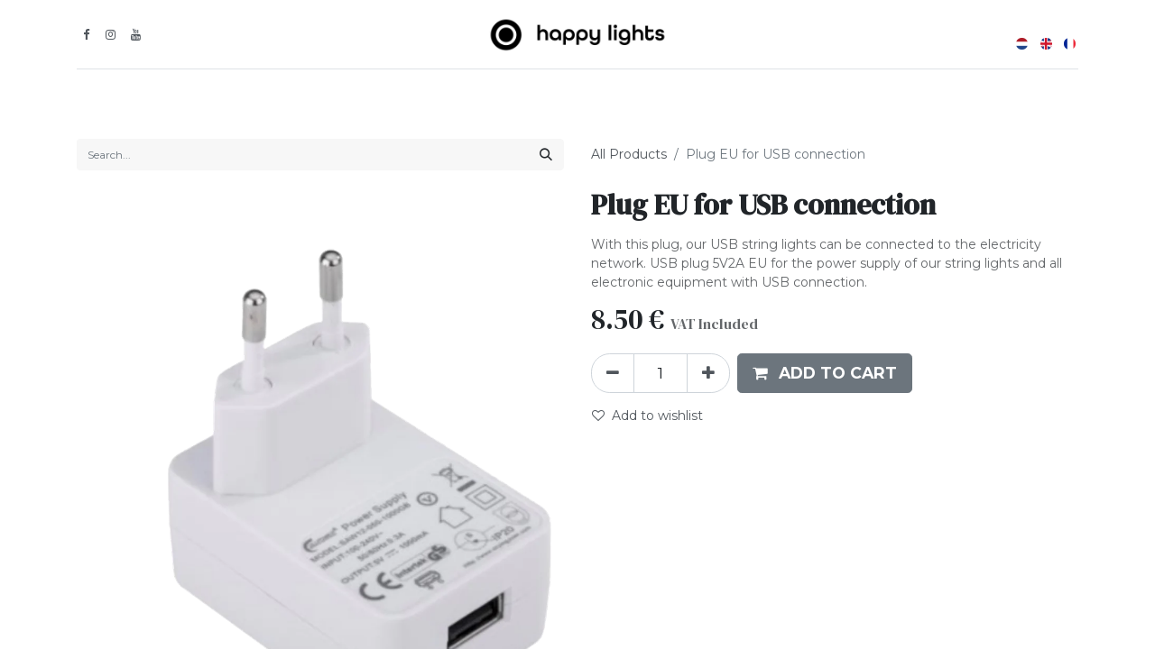

--- FILE ---
content_type: text/html; charset=utf-8
request_url: https://www.happylights.be/en_GB/shop/usb-eu-plug-plug-eu-for-usb-connection-3518
body_size: 13827
content:

  
  <!DOCTYPE html>
<html lang="en-GB" data-website-id="1" data-add2cart-redirect="2">
    <head>
        <meta charset="utf-8"/>
        <meta http-equiv="X-UA-Compatible" content="IE=edge,chrome=1"/>
        <meta name="viewport" content="width=device-width, initial-scale=1"/>
        <meta name="generator" content="Odoo"/>
        <meta name="description" content="With this plug, our USB string lights can be connected to the electricity network. USB plug 5V2A EU for the power supply of our string lights and all electronic equipment with USB connection."/>
            
        <meta property="og:type" content="website"/>
        <meta property="og:title" content="Plug EU for USB connection"/>
        <meta property="og:site_name" content="Happy Lights"/>
        <meta property="og:url" content="https://www.happylights.be/en_GB/shop/usb-eu-plug-plug-eu-for-usb-connection-3518"/>
        <meta property="og:image" content="https://www.happylights.be/web/image/product.template/3518/image_1024?unique=d9a5352"/>
        <meta property="og:description" content="With this plug, our USB string lights can be connected to the electricity network. USB plug 5V2A EU for the power supply of our string lights and all electronic equipment with USB connection."/>
            
        <meta name="twitter:card" content="summary_large_image"/>
        <meta name="twitter:title" content="Plug EU for USB connection"/>
        <meta name="twitter:image" content="https://www.happylights.be/web/image/product.template/3518/image_1024?unique=d9a5352"/>
        <meta name="twitter:description" content="With this plug, our USB string lights can be connected to the electricity network. USB plug 5V2A EU for the power supply of our string lights and all electronic equipment with USB connection."/>
        
        <link rel="alternate" hreflang="nl" href="https://www.happylights.be/shop/usb-eu-plug-stekker-eu-voor-usb-aansluiting-3518"/>
        <link rel="alternate" hreflang="en" href="https://www.happylights.be/en_GB/shop/usb-eu-plug-plug-eu-for-usb-connection-3518"/>
        <link rel="alternate" hreflang="fr" href="https://www.happylights.be/fr/shop/usb-eu-plug-adaptateur-eu-de-prise-usb-3518"/>
        <link rel="alternate" hreflang="x-default" href="https://www.happylights.be/shop/usb-eu-plug-stekker-eu-voor-usb-aansluiting-3518"/>
        <link rel="canonical" href="https://www.happylights.be/en_GB/shop/usb-eu-plug-plug-eu-for-usb-connection-3518"/>
        
        <link rel="preconnect" href="https://fonts.gstatic.com/" crossorigin=""/>
        <title> Plug EU for USB connection | Happy Lights </title>
        <link type="image/x-icon" rel="shortcut icon" href="/web/image/website/1/favicon?unique=c302013"/>
        <link rel="preload" href="/web/static/src/libs/fontawesome/fonts/fontawesome-webfont.woff2?v=4.7.0" as="font" crossorigin=""/>
        <link type="text/css" rel="stylesheet" href="/web/assets/36183-4f70c4a/1/web.assets_frontend.min.css" data-asset-bundle="web.assets_frontend" data-asset-version="4f70c4a"/>
        <script id="web.layout.odooscript" type="text/javascript">
            var odoo = {
                csrf_token: "d16599dc9f980940c42ae505bd34f2bdf8a9785fo1800606714",
                debug: "",
            };
        </script>
        <script type="text/javascript">
            odoo.__session_info__ = {"is_admin": false, "is_system": false, "is_website_user": true, "user_id": false, "is_frontend": true, "profile_session": null, "profile_collectors": null, "profile_params": null, "show_effect": true, "bundle_params": {"lang": "en_US", "website_id": 1}, "translationURL": "/website/translations", "cache_hashes": {"translations": "03d5f0f4a64b47434d61dafcac080cd0bec9ba2e"}, "geoip_country_code": "US", "geoip_phone_code": 1, "lang_url_code": "en_GB"};
            if (!/(^|;\s)tz=/.test(document.cookie)) {
                const userTZ = Intl.DateTimeFormat().resolvedOptions().timeZone;
                document.cookie = `tz=${userTZ}; path=/`;
            }
        </script>
        <script defer="defer" type="text/javascript" src="/web/assets/33361-265d88f/1/web.assets_frontend_minimal.min.js" data-asset-bundle="web.assets_frontend_minimal" data-asset-version="265d88f"></script>
        <script defer="defer" type="text/javascript" data-src="/web/assets/35335-04f82e7/1/web.assets_frontend_lazy.min.js" data-asset-bundle="web.assets_frontend_lazy" data-asset-version="04f82e7"></script>
        
        <!-- Google tag (gtag.js) -->
<script async src="https://www.googletagmanager.com/gtag/js?id=UA-27248538-1"></script>
<script>
  window.dataLayer = window.dataLayer || [];
  function gtag(){dataLayer.push(arguments);}
  gtag('js', new Date());
 
  gtag('config', 'UA-27248538-1');
</script>

<style>

:root{
    --body-color: #7F7B7B;
    --table-striped-color: #7F7B7B;
}

.table{
    --table-striped-color: #7F7B7B;
}

h6, .h6, h5, .h5, h4, .h4, h3, .h3, h2, .h2, h1, .h1 {
    color: var(--900);
}

.o_carousel_product_card {
    border-radius: 15px;
}

.o_carousel_product_card, .o_carousel_product_card .h6 {
    font-family: var(--font-sans-serif);
    font-weight: normal;
}

#HomePageProducts .carousel-inner, #LaatstBekekenProducten .carousel-inner {
    width: 80% !important;
}

.o_carousel_product_card img {
    border-top-left-radius: 15px;
    border-top-right-radius: 15px;
}

/*.o_carousel_product_card:nth-child(even) {
    margin-top: 30px;
}

.d-flex.flex-grow-0.flex-shrink-0.col-3:nth-child(even) {
    margin-top: 20px;
}*/

div[itemtype="http://schema.org/Product"] .d-flex.flex-grow-0.flex-shrink-0.col-3:nth-child(even) {
    margin-top: 0px;
}

.oe_product_cart .oe_product_image .oe_product_image_link .oe_product_image_img_wrapper img {
    border-top-left-radius: 15px;
    border-top-right-radius: 15px;
}

form.oe_product_cart {
    border-radius: 15px;
}

h6.o_wsale_products_item_title.mb-2 {
    font-family: var(--font-sans-serif);
    font-weight: normal;
}

.product_price {
    color: #578E80;
}

h6, .h6, h5, .h5, h4, .h4, h3, .h3, h2, .h2, h1, .h1 {
    font-weight: lighter;
    line-height: .9;
}

.modal:not([data-bs-backdrop="false"]) {
    background-color: rgba(125, 125, 125, 0.5);
    backdrop-filter: blur(6px);
}

form li.variant_attribute[data-attribute_name="Kleuren"], 
form li.variant_attribute[data-attribute_name="Couleurs Principales"], 
form li.variant_attribute[data-attribute_name="Kleuren"], {
    background: red;
    display: none;
}

div.modal .o_wsale_image_viewer_carousel {
    display: none !important;
}
/*
#product_detail_main .o_wsale_product_images img {
    object-fit: cover;
    width: 100%;
    height: 190px;
    border-radius: 15px;
}*/

@media (max-width: 767.98px) {
    #product_detail_main .o_wsale_product_images img {
      /*  height: 99px;*/
    }
    
    #myCarousel1680086885935 {
        background: none !important;
    }
    
    .homepage #myCarousel1680086885935 .carousel-inner div {
        padding-top: 10px !important;
        padding-bottom: 20px !important;
    }
    #wrap .s_allow_columns .o_grid_item_image {
        position: absolute;
        top: 214px;
        left: 0px;
    } 
    #wrap .s_text_image {
        padding-top:20px !important;
        padding-bottom:10px !important;
    }
   .row.o_grid_mode {
        padding-top: 45px !important;
    }
       .s_call_to_action .container .o_grid_item_image img {
        width:25% !important;
    }
    img[data-original-id="10510"],img[data-original-id="10511"],img[data-original-id="10515"] {
        width: 25% !important;
}
}
@media (max-width:1200px) {
    .homepage #myCarousel1680086885935 .carousel-inner div {
        padding-top: 10px !important;
        padding-bottom: 30px !important;
        }
        #myCarousel1680086885935 {
        background: none !important;
    }
     #wrap .s_text_image {
        padding-top:20px !important;
        padding-bottom:10px !important;
    }
}

.css_attribute_color {
    border: 5px solid #f3f3f3;;
}

.css_attribute_color.active {
    border-width: 5px;
    border-style: solid;
    border-color: rgb(108, 117, 125);
    border-image: initial;
}
h2 {
    line-height: 120%;
}
a.btn:not(a.js_add, a.js_add_suggested_products) {
    padding: 18px;
    border-radius: 10rem;
}

/* Padding voor add to cart resetten */
#product_details form a#add_to_cart {
    padding: 0.5rem 1rem;
}

/* [2023-04-09] KDL - Probably to be disabled
#cart_products {
    color: black;
}
#suggested_products {
    color: black;
}
*/

main .o_we_shape.o_web_editor_Blobs_11 {
    background-position-x: -150px;
}

h1 {
    margin-bottom: 20px;
}

.wsale_products_categories_list {
    color: #7F7B7B;
}

a.oe_product_image_link {
    border-bottom: 1px solid rgb(173, 181,189);
}

strong.attribute_name {
    letter-spacing: .05em;
}

#top_menu_collapse {
    font-size: 14px;
}

#top_menu_collapse .js_language_selector {
    display: none !important;
}

/*
[data-view-xmlid="website.homepage"]  .s_carousel_wrapper { 
    background-image: url(/web/image/10422-a50ada14/Group%201.svg);
    position: relative;
    background-position: -36px 0%;
    background-size: auto;
    min-height: 564px;
    background-repeat: no-repeat;
}*/

.oe_product_cart .oe_product_image .oe_product_image_link .oe_product_image_img_wrapper img {
    object-fit: contain;
}

.product_price .h6{
    color: #578E80;
}

a[href="/shop/checkout?express=1"] {
    background-color: #578E80;
    border-color: #578E80;
}

#cart_products img.o_image_64_max {
    max-width: none;
    max-height: none;
}

td.td-product_name span:nth-child(n+2):last-child {
    display: none;
}

ol.carousel-indicators li[data-bs-target] {
    background-color: black;
}
#contactus_form .btn-primary {
    background-color: #578E80;
}
.carousel li:hover {
    background-color: grey !important;
}
.carousel-control-prev-icon {
    display: none;
}
.s_carousel.s_carousel_rounded .carousel-indicators li {
    width: 0.5rem;
    height: 0.5rem;
}

div#product_detail_main .carousel-item img {
    object-fit: contain;
    max-height: revert !important;
}


@media (min-width: 767.98px) {
    div#product_detail_main #o-carousel-product .carousel-outer {
        height: 630px;
        max-height: 90vh;
        width: 630px;
    }

}

#Breng-kleur-in-je-leven div.media_iframe_video {
    position: relative;
    padding-bottom: 56.25%;
    height: 0;
}

.js_subscribe_value {
    margin-right: 1.5em;
}

/* Op de product pagina de + en - knoppen rond maken aan de buitenkant */
#product_details form a.btn.js_add_cart_json.float_left {
    border-radius: 0 1.3rem 1.3rem 0;
}

#product_details form a.btn.js_add_cart_json {
    border-radius: 1.3rem 0rem 0 1.3rem;
}

/* Op de product pagina boven en bottom randen wegdoen */
#product_detail ~ .oe_structure.oe_empty > section:first-child {
    border-top: 0px;
}

/* Op winkelwagen popup vertical centreren */
.oe_website_sale td {
    vertical-align: middle;
}

/* Op winkelwagen popup add to cart icoon op 1 lijn met prijs */
.oe_website_sale .oe_price {
    display: inline;
}

/* Op winkelwagen popup add to cart icoon marge */
.oe_website_sale .js_add {
    margin-left: 6px;
}

/* Grid met producten: minimum hoogte bij prijs */
#products_grid .o_wsale_product_information {
    min-height: 100px;
}
</style>

<!-- Meta Pixel Code -->
<script>
!function(f,b,e,v,n,t,s)
{if(f.fbq)return;n=f.fbq=function(){n.callMethod?
n.callMethod.apply(n,arguments):n.queue.push(arguments)};
if(!f._fbq)f._fbq=n;n.push=n;n.loaded=!0;n.version='2.0';
n.queue=[];t=b.createElement(e);t.async=!0;
t.src=v;s=b.getElementsByTagName(e)[0];
s.parentNode.insertBefore(t,s)}(window, document,'script',
'https://connect.facebook.net/en_US/fbevents.js');
fbq('init', '607859431525066');
fbq('track', 'PageView');
</script>
<noscript><img height="1" width="1" style="display:none"
src=https://www.facebook.com/tr?id=607859431525066&ev=PageView&noscript=1
/></noscript>
<!-- End Meta Pixel Code -->
    </head>
    <body>
        <div id="wrapwrap" class="   ">
                <header id="top" data-anchor="true" data-name="Header" class="  o_header_standard o_hoverable_dropdown">
                    
    <nav data-name="Navbar" class="navbar navbar-expand-lg navbar-light o_colored_level o_cc flex-lg-column shadow-sm py-0">
        
            <div id="top_menu_container" class="container align-items-center flex-lg-column flex-wrap">
                <div class="d-flex flex-lg-row justify-content-between w-100 align-items-center flex-wrap flex-lg-nowrap">
                    
                    <div class="o_header_centered_logo">
                        <div class="oe_structure oe_structure_solo" id="oe_structure_header_vertical_1">
            <section class="s_text_block o_colored_level" data-snippet="s_text_block" data-name="Text" style="background-image: none;">
                <div class="container">
                    <div class="s_social_media o_not_editable no_icon_color" data-snippet="s_social_media" data-name="Social Media">
                        <h6 class="s_social_media_title d-none">Volg ons</h6>
<a href="/en_GB/website/social/facebook" class="s_social_media_facebook" target="_blank">
                            <i class="fa fa-facebook m-1"></i>
                        </a>
<a href="/en_GB/website/social/instagram" class="s_social_media_instagram" target="_blank">
                            <i class="fa fa-instagram m-1"></i>
                        </a>
<a href="/en_GB/website/social/youtube" class="s_social_media_youtube" target="_blank">
                            <i class="fa m-1 fa-youtube"></i>
                        </a>
</div>
                </div>
            </section>
        </div>
    </div>
                    
    <a href="/en_GB/" class="navbar-brand logo m-0">
            
            <span role="img" aria-label="Logo of Happy Lights" title="Happy Lights"><img src="/web/image/website/1/logo/Happy%20Lights?unique=c302013" class="img img-fluid" width="95" height="40" alt="Happy Lights" loading="lazy"/></span>
        </a>
    
                    
                    <div class="o_header_centered_logo text-end">
                        <div class="oe_structure oe_structure_solo" id="oe_structure_header_vertical_2">
      <section class="s_text_block o_colored_level" data-snippet="s_text_block" data-name="Text" style="background-image: none;">
        <div class="container">
               &nbsp;</div>
      </section>
    </div>
            
        
            <div class="js_language_selector  d-print-none">
                <div role="menu" class=" list-inline">
                        <a href="/shop/usb-eu-plug-plug-eu-for-usb-connection-3518" class="js_change_lang  list-inline-item" data-url_code="nl">
    <img class="o_lang_flag" src="/base/static/img/country_flags/nl.png?height=25" loading="lazy"/>
                        </a>
                        <a href="/en_GB/shop/usb-eu-plug-plug-eu-for-usb-connection-3518" class="js_change_lang active list-inline-item" data-url_code="en_GB">
    <img class="o_lang_flag" src="/base/static/img/country_flags/gb.png?height=25" loading="lazy"/>
                        </a>
                        <a href="/fr/shop/usb-eu-plug-plug-eu-for-usb-connection-3518" class="js_change_lang  list-inline-item" data-url_code="fr">
    <img class="o_lang_flag" src="/base/static/img/country_flags/fr.png?height=25" loading="lazy"/>
                        </a>
    </div>
            </div>
        
  </div>
                    
                    
    <button type="button" data-bs-toggle="collapse" data-bs-target="#top_menu_collapse" class="navbar-toggler my-3">
        <span class="navbar-toggler-icon o_not_editable"></span>
    </button>
                </div>
                <div class="d-lg-flex flex-lg-row align-items-center w-100">
                    
                    <div id="top_menu_collapse" class="collapse navbar-collapse flex-wrap">
                        <div class="oe_structure oe_structure_solo w-100" id="oe_structure_header_vertical_3">
            <section class="s_text_block" data-snippet="s_text_block" data-name="Text">
                <div class="container">
                    <div class="s_hr w-100 text-start pt0 pb0" data-name="Separator">
                        <hr class="w-100 mx-auto" style="border-top-width: 1px; border-top-style: solid; border-color: var(--300);"/>
                    </div>
                </div>
            </section>
        </div>
    
        
            <div class="js_language_selector d-none d-lg-block d-print-none">
                <div role="menu" class=" list-inline">
                        <a href="/shop/usb-eu-plug-plug-eu-for-usb-connection-3518" class="js_change_lang  list-inline-item" data-url_code="nl">
    <img class="o_lang_flag" src="/base/static/img/country_flags/nl.png?height=25" loading="lazy"/>
                        </a>
                        <a href="/en_GB/shop/usb-eu-plug-plug-eu-for-usb-connection-3518" class="js_change_lang active list-inline-item" data-url_code="en_GB">
    <img class="o_lang_flag" src="/base/static/img/country_flags/gb.png?height=25" loading="lazy"/>
                        </a>
                        <a href="/fr/shop/usb-eu-plug-plug-eu-for-usb-connection-3518" class="js_change_lang  list-inline-item" data-url_code="fr">
    <img class="o_lang_flag" src="/base/static/img/country_flags/fr.png?height=25" loading="lazy"/>
                        </a>
    </div>
            </div>
        
                        
    <ul id="top_menu" class="nav navbar-nav o_menu_loading mx-auto order-first order-lg-5">
        
                            
    <li class="nav-item dropdown  ">
        <a data-bs-toggle="dropdown" href="#" class="nav-link dropdown-toggle ">
            <span>Inspiration</span>
        </a>
        <ul class="dropdown-menu" role="menu">
    <li class="">
        <a role="menuitem" href="/en_GB/inspiratie" class="dropdown-item ">
            <span>Inspiration</span>
        </a>
    </li>
    <li class="">
        <a role="menuitem" href="/en_GB/inspiration-interior" class="dropdown-item ">
            <span>Light strings</span>
        </a>
    </li>
    <li class="">
        <a role="menuitem" href="/en_GB/inspiratie-big-balls" class="dropdown-item ">
            <span>Big balls</span>
        </a>
    </li>
    <li class="">
        <a role="menuitem" href="/en_GB/inspiratie-kinderkamer" class="dropdown-item ">
            <span>Children&#39;s room</span>
        </a>
    </li>
    <li class="">
        <a role="menuitem" href="/en_GB/inspiratie-outdoor" class="dropdown-item ">
            <span>Outdoors</span>
        </a>
    </li>
    <li class="">
        <a role="menuitem" href="/en_GB/inspiration-weddings-and-parties" class="dropdown-item ">
            <span>Weddings and parties</span>
        </a>
    </li>
    <li class="">
        <a role="menuitem" href="/en_GB/inspiration-table-decoration" class="dropdown-item ">
            <span>Table decoration</span>
        </a>
    </li>
        </ul>
    </li>
    <li class="nav-item dropdown  ">
        <a data-bs-toggle="dropdown" href="#" class="nav-link dropdown-toggle ">
            <span>Light strings</span>
        </a>
        <ul class="dropdown-menu" role="menu">
    <li class="">
        <a role="menuitem" href="/en_GB/shop/category/lichtslingers-configurator-27" class="dropdown-item ">
            <span>Configurator</span>
        </a>
    </li>
    <li class="">
        <a role="menuitem" href="/en_GB/shop/category/lichtslingers-lichtslingers-a-z-28" class="dropdown-item ">
            <span>String lights</span>
        </a>
    </li>
    <li class="">
        <a role="menuitem" href="/en_GB/shop/category/lichtslingers-lichtslingers-mixed-colors-40" class="dropdown-item ">
            <span>Mixed colors</span>
        </a>
    </li>
    <li class="">
        <a role="menuitem" href="/en_GB/shop/category/lichtslingers-hartjesslingers-41" class="dropdown-item ">
            <span>Heart strings</span>
        </a>
    </li>
        </ul>
    </li>
    <li class="nav-item dropdown  ">
        <a data-bs-toggle="dropdown" href="#" class="nav-link dropdown-toggle ">
            <span>Big Balls</span>
        </a>
        <ul class="dropdown-menu" role="menu">
    <li class="">
        <a role="menuitem" href="/en_GB/shop/category/big-balls-configurator-33" class="dropdown-item ">
            <span>Configurator</span>
        </a>
    </li>
    <li class="">
        <a role="menuitem" href="/en_GB/shop/category/big-balls-big-balls-35" class="dropdown-item ">
            <span>Big balls</span>
        </a>
    </li>
    <li class="">
        <a role="menuitem" href="/en_GB/shop/category/big-balls-ophangsystemen-34" class="dropdown-item ">
            <span>Suspension systems</span>
        </a>
    </li>
        </ul>
    </li>
    <li class="nav-item dropdown  ">
        <a data-bs-toggle="dropdown" href="#" class="nav-link dropdown-toggle ">
            <span>Outdoor</span>
        </a>
        <ul class="dropdown-menu" role="menu">
    <li class="">
        <a role="menuitem" href="/en_GB/shop/category/outdoor-configurator-38" class="dropdown-item ">
            <span>Configurator</span>
        </a>
    </li>
    <li class="">
        <a role="menuitem" href="/en_GB/shop/category/outdoor-lichtslingers-26" class="dropdown-item ">
            <span>String lights</span>
        </a>
    </li>
        </ul>
    </li>
    <li class="nav-item">
        <a role="menuitem" href="/en_GB/about-us" class="nav-link ">
            <span>About us</span>
        </a>
    </li>
    <li class="nav-item">
        <a role="menuitem" href="/en_GB/https/b2b-happylights-be" class="nav-link ">
            <span>B2B</span>
        </a>
    </li>
        
            <li class="nav-item ms-lg-3 divider d-none"></li> 
            <li class="o_wsale_my_cart align-self-md-start  nav-item ms-lg-3">
                <a href="/en_GB/shop/cart" class="nav-link">
                    <i class="fa fa-shopping-cart"></i>
                    <sup class="my_cart_quantity badge text-bg-primary" data-order-id="">0</sup>
                </a>
            </li>
        
        
            <li class="o_wsale_my_wish d-none nav-item ms-lg-3 o_wsale_my_wish_hide_empty">
                <a href="/en_GB/shop/wishlist" class="nav-link">
                    <i class="fa fa-1x fa-heart o_editable_media"></i>
                    <sup class="my_wish_quantity o_animate_blink badge text-bg-primary">0</sup>
                </a>
            </li>
        
                            
                            
            <li class="nav-item ms-lg-3 o_no_autohide_item">
                <a href="/web/login" class="nav-link">Sign in</a>
            </li>
                            
        
        
                        
    </ul>
                        
        
            <div class="js_language_selector d-block d-lg-none mb-2 d-print-none">
                <div role="menu" class="dropdown-menu-end position-static float-none list-inline">
                        <a href="/shop/usb-eu-plug-plug-eu-for-usb-connection-3518" class="js_change_lang  list-inline-item" data-url_code="nl">
    <img class="o_lang_flag" src="/base/static/img/country_flags/nl.png?height=25" loading="lazy"/>
                        </a>
                        <a href="/en_GB/shop/usb-eu-plug-plug-eu-for-usb-connection-3518" class="js_change_lang active list-inline-item" data-url_code="en_GB">
    <img class="o_lang_flag" src="/base/static/img/country_flags/gb.png?height=25" loading="lazy"/>
                        </a>
                        <a href="/fr/shop/usb-eu-plug-plug-eu-for-usb-connection-3518" class="js_change_lang  list-inline-item" data-url_code="fr">
    <img class="o_lang_flag" src="/base/static/img/country_flags/fr.png?height=25" loading="lazy"/>
                        </a>
    </div>
            </div>
        
                        
                    </div>
                </div>
            </div>
        
    </nav>
    
        </header>
                <main>
                    
      <div itemscope="itemscope" itemtype="http://schema.org/Product" id="wrap" class="js_sale o_wsale_product_page ecom-zoomable zoomodoo-next" data-ecom-zoom-click="1">
        <div class="oe_structure oe_empty oe_structure_not_nearest" id="oe_structure_website_sale_product_1" data-editor-message="DROP BUILDING BLOCKS HERE TO MAKE THEM AVAILABLE ACROSS ALL PRODUCTS"></div>
  <section id="product_detail" class="container py-4 oe_website_sale " data-view-track="1" data-product-tracking-info="{&#34;item_id&#34;: 1545, &#34;item_name&#34;: &#34;Plug EU for USB connection&#34;, &#34;item_category&#34;: &#34;Lichtsnoeren &amp; Co&#34;, &#34;currency&#34;: &#34;EUR&#34;, &#34;price&#34;: 8.5}">
          <div class="row align-items-center">
            <div class="col-lg-6 d-flex align-items-center">
              <div class="d-flex justify-content-between w-100">
    <form method="get" class="o_searchbar_form o_wait_lazy_js s_searchbar_input o_wsale_products_searchbar_form me-auto flex-grow-1 mb-2 mb-lg-0" action="/en_GB/shop" data-snippet="s_searchbar_input">
            <div role="search" class="input-group me-sm-2">
        <input type="search" name="search" class="search-query form-control oe_search_box border-0 text-bg-light" placeholder="Search..." data-search-type="products" data-limit="5" data-display-image="true" data-display-description="true" data-display-extra-link="true" data-display-detail="true" data-order-by="name asc"/>
        <button type="submit" aria-label="Search" title="Search" class="btn oe_search_button btn btn-light">
            <i class="oi oi-search"></i>
        </button>
    </div>

            <input name="order" type="hidden" class="o_search_order_by" value="name asc"/>
            
        
        </form>
        <div class="o_pricelist_dropdown dropdown d-none">

            <a role="button" href="#" data-bs-toggle="dropdown" class="dropdown-toggle btn btn-light">
                Happy Lights B2C (public)
            </a>
            <div class="dropdown-menu" role="menu">
            </div>
        </div>
              </div>
            </div>
            <div class="col-lg-6 d-flex align-items-center">
              <ol class="breadcrumb p-0 mb-2 m-lg-0">
                <li class="breadcrumb-item o_not_editable">
                  <a href="/en_GB/shop">All Products</a>
                </li>
                <li class="breadcrumb-item active">
                  <span>Plug EU for USB connection</span>
                </li>
              </ol>
            </div>
          </div>
          <div class="row" id="product_detail_main" data-name="Product Page" data-image_width="50_pc" data-image_layout="carousel">
            <input type="hidden" id="happy_light_configurator_type" value="light_string"/>

                <div class="col-lg-6 mt-lg-4 o_wsale_product_images position-relative">
        <div id="o-carousel-product" class="carousel slide position-sticky mb-3 overflow-hidden" data-bs-ride="carousel" data-bs-interval="0" data-name="Product Carousel">
            <div class="o_carousel_product_outer carousel-outer position-relative flex-grow-1">
                <div class="carousel-inner h-100">
                        <div class="carousel-item h-100 active">
        <div class="d-flex align-items-center justify-content-center h-100 oe_unmovable"><img src="/web/image/product.product/1545/image_1024/%5BUSB-EU-PLUG%5D%20Plug%20EU%20for%20USB%20connection?unique=d9a5352" class="img img-fluid oe_unmovable product_detail_img mh-100" alt="Plug EU for USB connection" data-zoom="1" data-zoom-image="/web/image/product.product/1545/image_1920/%5BUSB-EU-PLUG%5D%20Plug%20EU%20for%20USB%20connection?unique=d9a5352" loading="lazy"/></div>
                        </div>
                </div>
            </div>
        <div class="o_carousel_product_indicators pt-2 overflow-hidden">
        </div>
        </div>
                </div>

        <div id="product_details" class="col-lg-6 mt-md-4">
              <h1 itemprop="name">Plug EU for USB connection</h1>
              <span itemprop="url" style="display:none;">https://www.happylights.be/shop/usb-eu-plug-plug-eu-for-usb-connection-3518</span>
              <span itemprop="image" style="display:none;">https://www.happylights.be/web/image/product.template/3518/image_1920?unique=d9a5352</span>
              <p class="text-muted my-2" placeholder="A short description that will also appear on documents.">With this plug, our USB string lights can be connected to the electricity network. USB plug 5V2A EU for the power supply of our string lights and all electronic equipment with USB connection.</p>
              <form action="/en_GB/shop/cart/update" method="POST">
                <input type="hidden" name="csrf_token" value="d16599dc9f980940c42ae505bd34f2bdf8a9785fo1800606714"/>
                <div class="js_product js_main_product mb-3">
                  <div>
        <div itemprop="offers" itemscope="itemscope" itemtype="http://schema.org/Offer" class="product_price mt-2 mb-3 d-inline-block">
            <h3 class="css_editable_mode_hidden">
                <span class="oe_price" style="white-space: nowrap;" data-oe-type="monetary" data-oe-expression="combination_info[&#39;price&#39;]"><span class="oe_currency_value">8.50</span> €</span>
        <span itemprop="price" style="display:none;">8.5</span>
                <span itemprop="priceCurrency" style="display:none;">EUR</span>
                <span style="text-decoration: line-through; white-space: nowrap;" itemprop="listPrice" class="text-danger oe_default_price ms-1 h5 d-none" data-oe-type="monetary" data-oe-expression="combination_info[&#39;list_price&#39;]"><span class="oe_currency_value">8.50</span> €</span>
        <span class="h6 text-muted" style="">
            VAT Included
        </span>
            </h3>
            <h3 class="css_non_editable_mode_hidden decimal_precision" data-precision="2">
                <span><span class="oe_currency_value">8.50</span> €</span>
        <span class="h6 text-muted" style="">
            VAT Included
        </span>
            </h3>
        </div>
        <div id="product_unavailable" class="d-none">
            <h3 class="fst-italic">Not Available For Sale</h3>
        </div>
                  </div>
                  
                    <input type="hidden" class="product_id" name="product_id" value="1545"/>
                    <input type="hidden" class="product_template_id" name="product_template_id" value="3518"/>
                    <input type="hidden" class="product_category_id" name="product_category_id" value="20"/>
                    <input type="hidden" class="product_tag_id" name="product_tag_id" value="122"/>
                      <ul class="d-none js_add_cart_variants mb-0" data-attribute_exclusions="{&#39;exclusions: []&#39;}"></ul>
                  
                  <p class="css_not_available_msg alert alert-warning">This combination does not exist.</p>
                  <div id="o_wsale_cta_wrapper" class="d-flex flex-wrap align-items-center" style="">
                <div id="price_table"></div>



                
                

                
                
                
                
                
                
                
                
                
                
                
                
                
                
                
                

                
                
                
                
                
                
                
                
        <div contenteditable="false" class="css_quantity input-group d-inline-flex me-2 mb-2 align-middle input-group-lg">
            <a class="btn btn-link js_add_cart_json" aria-label="Remove one" title="Remove one" href="#">
                <i class="fa fa-minus"></i>
            </a>
            <input type="text" class="form-control quantity text-center" data-min="1" name="add_qty" value="1"/>
            <a class="btn btn-link float_left js_add_cart_json" aria-label="Add one" title="Add one" href="#">
                <i class="fa fa-plus"></i>
            </a>
        </div>
                    <div id="add_to_cart_wrap" class="d-inline-flex align-items-center mb-2 me-auto">
                      <a role="button" id="add_to_cart" href="#" class="btn btn-primary js_check_product a-submit flex-grow-1 btn-lg">
                        <i class="fa fa-shopping-cart me-2"></i>
                        <span style="font-weight: bold">ADD TO CART</span>
                      </a>
            <div id="GiveAllBallsAColor" style="display:none; cursor: not-allowed" class="btn btn-primary">
                Choose a colour for everything
            </div>
                    </div>
                    <div id="product_option_block" class="d-flex flex-wrap w-100">
            
                <button type="button" role="button" class="btn btn-link px-0 pe-3 o_add_wishlist_dyn" data-action="o_wishlist" title="Add to wishlist" data-product-template-id="3518" data-product-product-id="1545"><i class="fa fa-heart-o me-2" role="img" aria-label="Add to wishlist"></i>Add to wishlist</button>
            </div>
                  </div>
    <div class="availability_messages o_not_editable">
      <div class="availability_message_3635 mb-1">
        <div id="out_of_stock_message">
                    
                </div>
      </div>
    </div>
                  <div id="contact_us_wrapper" class="d-none oe_structure oe_structure_solo ">
                    <section class="s_text_block" data-snippet="s_text_block" data-name="Text">
                      <div class="container">
                        <a class="btn btn-primary btn_cta" href="/en_GB/contactus">Contact Us
                                                </a>
                      </div>
                    </section>
                  </div>
                </div>
              </form>
            <div id="attr_value_detail_images"></div>
              <div id="o_product_terms_and_share" class="d-flex justify-content-between flex-column flex-md-row align-items-md-end mb-3">
    <p class="text-muted mb-0"><font class="text-o-color-4">abc</font><br/><br/></p>
                            </div>
    <input id="wsale_user_email" type="hidden" value=""/>
            </div>
          </div>
        </section>
        
    <div class="oe_structure oe_structure_solo oe_unremovable oe_unmovable" id="oe_structure_website_sale_recommended_products">
      <section data-snippet="s_dynamic_snippet_products" class="oe_unmovable oe_unremovable s_dynamic_snippet_products o_wsale_alternative_products s_dynamic o_colored_level pt64 pb32 s_product_product_borderless_2 d-lg-block d-none o_snippet_mobile_invisible o_dynamic_empty" data-name="Alternative Products" style="background-image: none;" data-template-key="website_sale.dynamic_filter_template_product_product_borderless_2" data-product-category-id="all" data-number-of-records="16" data-carousel-interval="5000" data-bs-original-title="" title="" data-filter-id="6" id="Alternative-Products" data-anchor="true" data-invisible="1">
        <div class="o_not_editable container">
          <div class="css_non_editable_mode_hidden">
            <div class="missing_option_warning alert alert-info rounded-0 fade show d-none d-print-none o_default_snippet_text">
                                Your Dynamic Snippet will be displayed here...
                                This message is displayed because youy did not provide both a filter and a template to use.
                            </div>
          </div>
          <div class="dynamic_snippet_template"></div>
        </div>
      </section>
    </div>
  <div class="oe_structure oe_empty oe_structure_not_nearest mt16" id="oe_structure_website_sale_product_2" data-editor-message="DROP BUILDING BLOCKS HERE TO MAKE THEM AVAILABLE ACROSS ALL PRODUCTS"><section class="s_title pt56 o_colored_level o_cc o_cc1 pb16" data-vcss="001" data-snippet="s_title" data-name="Title" style="background-image: none;">
        <div class="container s_allow_columns">
            <h3 style="text-align: center;"><font style="font-size: 62px;">Recently viewed products</font></h3>
        </div>
    </section>
      <section data-snippet="s_dynamic_snippet_products" class="s_dynamic_snippet_products s_dynamic o_colored_level s_product_product_add_to_cart pt0 pb96 o_dynamic_empty" data-name="Products" style="background-image: none;" data-product-category-id="all" data-number-of-records="16" data-filter-id="3" data-template-key="website_sale.dynamic_filter_template_product_product_add_to_cart" data-carousel-interval="5000" id="LaatstBekekenProducten" data-anchor="true">
        <div class="o_not_editable container">
          <div class="css_non_editable_mode_hidden">
            <div class="missing_option_warning alert alert-info rounded-0 fade show d-none d-print-none o_default_snippet_text">
                        Je dynamische snippet wordt hier weergegeven ... Dit bericht wordt weergegeven omdat je niet zowel een filter als een sjabloon hebt opgegeven om te gebruiken.<br/>
                    </div>
          </div>
          <div class="dynamic_snippet_template"></div>
        </div>
      </section>
    </div>
  </div>
    
                </main>
                <footer id="bottom" data-anchor="true" data-name="Footer" class="o_footer o_colored_level o_cc ">
                    <div id="footer" class="oe_structure oe_structure_solo" style="">
      <section class="s_text_block pb0 pt64 o_snippet_invisible o_conditional_hidden" data-snippet="s_text_block" data-name="Text" style="background-image: none;" data-bs-original-title="" title="" aria-describedby="tooltip956790" id="footerrij" data-anchor="true" data-visibility="conditional" data-visibility-value-lang="[{&#34;id&#34;:18,&#34;name&#34;:&#34;Dutch / Nederlands&#34;,&#34;display_name&#34;:&#34;Dutch / Nederlands&#34;,&#34;code&#34;:&#34;nl_NL&#34;}]" data-visibility-selectors="html:not([lang=&#34;nl-NL&#34;]) body:not(.editor_enable) [data-visibility-id=&#34;lang_o_18&#34;]" data-visibility-id="lang_o_18">
        <div class="container">
          <div class="row o_grid_mode" data-bs-original-title="" title="" aria-describedby="tooltip10218" data-row-count="10">
    

    

    

    

    

    

    

    

    

    

    

    

    

            <div class="o_colored_level o_grid_item g-col-lg-3 g-height-6 col-lg-3" style="grid-area: 1 / 1 / 7 / 4; z-index: 1;">
              <h5>
                <img src="https://itto-odoo-happylights.odoo.com/web/image/786-aaf74bcd/HappyLights_RGB_Logo%20staand.jpg" alt="" class="img img-fluid o_we_custom_image o_we_image_cropped" data-original-id="781" data-original-src="/web/image/781-48c589fd/HappyLights_RGB_Logo%20staand.jpg" data-mimetype="image/jpeg" data-bs-original-title="" title="" aria-describedby="tooltip490722" data-y="443.3984375" data-width="1500" data-height="803.1640625" data-scale-x="1" data-scale-y="1" data-aspect-ratio="0/0" loading="lazy"/>
                <br/>
              </h5>
              <p class="text-muted"><span style="font-size: 14px;"><font class="text-o-color-1">​</font></span><br/></p>
            </div>
            <div class="o_colored_level o_grid_item g-col-lg-2 g-height-6 col-lg-2" data-bs-original-title="" title="" aria-describedby="tooltip638497" style="grid-area: 1 / 4 / 7 / 6; z-index: 2;">
              <h5>
                <font class="text-o-color-1">​</font><span style="font-size: 14px;">
              </span></h5><span style="font-size: 14px;">
            </span></div><span style="font-size: 14px;">
            </span><div class="o_colored_level o_grid_item g-height-4 g-col-lg-2 col-lg-2" data-bs-original-title="" title="" aria-describedby="tooltip620942" style="grid-area: 3 / 5 / 7 / 7; z-index: 3;"><span style="font-size: 14px;">
              </span><p data-bs-original-title="" title="" aria-describedby="tooltip426390"><span style="font-size: 14px;">
                </span><font class="text-o-color-1"><span style="font-size: 14px;"><lt-highlighter class="lt--mac-os" style="display: none; z-index: auto !important;" data-lt-linked="1"><lt-div spellcheck="false" class="lt-highlighter__wrapper" style="width: 82.8594px !important; height: 18px !important; transform: none !important; transform-origin: 0px 0px !important; zoom: 1 !important; margin-top: 1px !important;"><lt-div class="lt-highlighter__scroll-element" style="top: 0px !important; left: 0px !important; width: 82.8594px !important; height: 18px !important;"></lt-div></lt-div></lt-highlighter><a href="/en_GB/" data-lt-tmp-id="lt-453389" spellcheck="false" data-gramm="false" data-bs-original-title="" title="">Home</a><br/><lt-highlighter class="lt--mac-os" style="display: none; z-index: auto !important;" data-lt-linked="1"><lt-div spellcheck="false" class="lt-highlighter__wrapper" style="width: 80.3438px !important; height: 18px !important; transform: none !important; transform-origin: 0px 0px !important; zoom: 1 !important; margin-top: 1px !important;"><lt-div class="lt-highlighter__scroll-element" style="top: 0px !important; left: 0px !important; width: 80px !important; height: 18px !important;"></lt-div></lt-div></lt-highlighter><a href="/en_GB/verzending" data-bs-original-title="" title="" data-lt-tmp-id="lt-974767" spellcheck="false" data-gramm="false">Shipping</a><br/><a href="/en_GB/instructievideo-s">How-to tutorials<br/></a><br/><a href="/en_GB/faq">FAQ<br/></a><a href="/en_GB/algemene-voorwaarden" data-bs-original-title="" title="">Terms and conditions&nbsp;</a><lt-highlighter class="lt--mac-os" style="display: none; z-index: auto !important;" data-lt-linked="1"><lt-div spellcheck="false" class="lt-highlighter__wrapper" style="width: 173.469px !important; height: 39px !important; transform: none !important; transform-origin: 0px 0px !important; zoom: 1 !important; margin-top: 22px !important;"><lt-div class="lt-highlighter__scroll-element" style="top: 0px !important; left: 0px !important; width: 173px !important; height: 39px !important;"></lt-div></lt-div></lt-highlighter><a title="" data-bs-original-title="" href="/en_GB/privacy-en-cookiebeleid" data-lt-tmp-id="lt-42230" spellcheck="false" data-gramm="false"><br/>Privacy and cookie policy<br/></a></span><font class="text-o-color-1"><lt-highlighter class="lt--mac-os" style="display: none; z-index: auto !important;" data-lt-linked="1"><lt-div spellcheck="false" class="lt-highlighter__wrapper" style="width: 114.5px !important; height: 18px !important; transform: none !important; transform-origin: 0px 0px !important; zoom: 1 !important;"><lt-div class="lt-highlighter__scroll-element" style="top: 0px !important; left: 0px !important; width: 114.5px !important; height: 18px !important;"></lt-div></lt-div></lt-highlighter><a href="/en_GB/b2b" data-lt-tmp-id="lt-615728" spellcheck="false" data-gramm="false" data-bs-original-title="" title="">B2B&nbsp;</a></font></font></p></div>
            <div class="o_colored_level o_grid_item g-height-4 g-col-lg-2 col-lg-2" style="grid-area: 3 / 7 / 7 / 9; z-index: 4;" data-bs-original-title="" title="" aria-describedby="tooltip472611">
              <p data-bs-original-title="" title="" aria-describedby="tooltip6014">
                <lt-highlighter class="lt--mac-os" style="display: none;" data-lt-linked="1"><lt-div spellcheck="false" class="lt-highlighter__wrapper" style="width: 102.266px !important; height: 19px !important; transform: none !important; transform-origin: 0px 0px !important; zoom: 1 !important; margin-top: 2px !important;"><lt-div class="lt-highlighter__scroll-element" style="top: 0px !important; left: 0px !important; width: 102px !important; height: 19px !important;"></lt-div></lt-div></lt-highlighter><span style="font-size: 14px;"><lt-highlighter class="lt--mac-os" style="display: none; z-index: auto !important;" data-lt-linked="1"><lt-div spellcheck="false" class="lt-highlighter__wrapper" style="width: 61.9375px !important; height: 18px !important; transform: none !important; transform-origin: 0px 0px !important; zoom: 1 !important; margin-top: 1px !important;"><lt-div class="lt-highlighter__scroll-element" style="top: 0px !important; left: 0px !important; width: 61.9375px !important; height: 18px !important;"></lt-div></lt-div></lt-highlighter><font class="text-o-color-1"><a href="/en_GB/inspiration-interior">Inspiration</a></font><br/><font class="text-o-color-1"><a href="/en_GB/shop/category/lichtslingers-favorieten-a-z-28">Light strings</a></font><br/><font class="text-o-color-1"><a href="/en_GB/shop/category/big-balls-18">Big balls</a></font><br/><font class="text-o-color-1"><lt-highlighter class="lt--mac-os" style="display: none; z-index: auto !important;" data-lt-linked="1"><lt-div spellcheck="false" class="lt-highlighter__wrapper" style="width: 62.9062px !important; height: 18px !important; transform: none !important; transform-origin: 0px 0px !important; zoom: 1 !important; margin-top: 1px !important;"><lt-div class="lt-highlighter__scroll-element" style="top: 0px !important; left: 0px !important; width: 62.9062px !important; height: 18px !important;"></lt-div></lt-div></lt-highlighter><a href="/en_GB/shop/category/outdoor-17" data-lt-tmp-id="lt-826069" spellcheck="false" data-gramm="false" data-bs-original-title="" title="">Outdoor&nbsp;</a></font><br/><font class="text-o-color-1"><a href="/en_GB/about-us">About us&nbsp;</a></font><br/><font class="text-o-color-1"><a href="/en_GB/contact">Contact</a>&nbsp;</font><a href="/en_GB/about-us" data-lt-tmp-id="lt-517137" spellcheck="false" data-gramm="false" data-bs-original-title="" title=""><br/></a></span></p><p></p></div>
            <div class="o_colored_level o_grid_item g-col-lg-3 g-height-4 col-lg-3" data-bs-original-title="" title="" aria-describedby="tooltip39086" style="grid-area: 3 / 10 / 7 / 13; z-index: 5;">
              <p data-bs-original-title="" title="" aria-describedby="tooltip524710">
                <strong>Let's get creative&nbsp;</strong><br/></p>
              <p data-bs-original-title="" title="" aria-describedby="tooltip524710"><span style="font-size: 14px;"></span><font class="text-o-color-1">Sign up for our newsletter and keep up-to-date with our special offers and inspiring photos.</font></p><div class="s_newsletter_subscribe_form s_newsletter_list js_subscribe" data-vxml="001" data-list-id="2" data-name="Newsletter" data-snippet="s_newsletter_subscribe_form">
        <div class="input-group">
            <input type="email" name="email" class="js_subscribe_value form-control" placeholder="Your e-mail..." style="
"/>
            <a role="button" href="#" class="js_subscribe_btn o_submit btn btn-fill-custom bg-o-color-2 rounded-circle btn-sm" data-bs-original-title="" title="" style="border-width: 1px; border-style: solid;">Sign up</a>
            <a role="button" href="#" class="js_subscribed_btn o_submit btn btn-fill-custom bg-o-color-2 rounded-circle d-none" disabled="disabled" data-bs-original-title="" title="" style="border-width: 1px; border-style: solid;">Bedankt</a>
        </div>
    </div><p data-bs-original-title="" title="" aria-describedby="tooltip524710"></p>
              
            </div>
            <div class="o_colored_level o_grid_item g-height-3 g-col-lg-6 col-lg-6" data-bs-original-title="" title="" aria-describedby="tooltip39086" style="z-index: 6; grid-area: 8 / 4 / 11 / 10;">
              <p data-bs-original-title="" title="" aria-describedby="tooltip524710">
                <strong><img src="https://itto-odoo-happylights.odoo.com/web/image/838-33c4d75d/CleanShot%202023-02-08%20at%2015.16.46%402x.png" alt="" class="img img-fluid o_we_custom_image" data-original-id="838" data-original-src="/web/image/838-33c4d75d/CleanShot%202023-02-08%20at%2015.16.46%402x.png" data-mimetype="image/png" data-bs-original-title="" title="" aria-describedby="tooltip760746" style="width: 100% !important;" loading="lazy"/>​</strong>
                <br/>
              </p>
            </div>
          </div>
        </div>
      </section><section class="s_text_block pb0 pt64 o_snippet_invisible o_conditional_hidden" data-snippet="s_text_block" data-name="Text" style="background-image: none;" data-bs-original-title="" title="" aria-describedby="tooltip956790" data-visibility="conditional" data-visibility-value-lang="[{&#34;id&#34;:21,&#34;name&#34;:&#34;English (UK)&#34;,&#34;display_name&#34;:&#34;English (UK)&#34;,&#34;code&#34;:&#34;en_GB&#34;}]" data-visibility-selectors="html:not([lang=&#34;en-GB&#34;]) body:not(.editor_enable) [data-visibility-id=&#34;lang_o_21&#34;]" data-visibility-id="lang_o_21">
        <div class="container">
          <div class="row o_grid_mode" data-bs-original-title="" title="" aria-describedby="tooltip10218" data-row-count="10">
    

    

    

    

    

    

    

    

    

    

    

    

    

            <div class="o_colored_level o_grid_item g-col-lg-3 g-height-6 col-lg-3" style="grid-area: 1 / 1 / 7 / 4; z-index: 1;">
              <h5>
                <img src="https://itto-odoo-happylights.odoo.com/web/image/786-aaf74bcd/HappyLights_RGB_Logo%20staand.jpg" alt="" class="img img-fluid o_we_custom_image o_we_image_cropped" data-original-id="781" data-original-src="/web/image/781-48c589fd/HappyLights_RGB_Logo%20staand.jpg" data-mimetype="image/jpeg" data-bs-original-title="" title="" aria-describedby="tooltip490722" data-y="443.3984375" data-width="1500" data-height="803.1640625" data-scale-x="1" data-scale-y="1" data-aspect-ratio="0/0" loading="lazy"/>
                <br/>
              </h5>
              <p class="text-muted"><span style="font-size: 14px;"><font class="text-o-color-1">​</font></span><br/></p>
            </div>
            <div class="o_colored_level o_grid_item g-col-lg-2 g-height-6 col-lg-2" data-bs-original-title="" title="" aria-describedby="tooltip638497" style="grid-area: 1 / 4 / 7 / 6; z-index: 2;">
              <h5>
                <font class="text-o-color-1">​</font><span style="font-size: 14px;">
              </span></h5><span style="font-size: 14px;">
            </span></div><span style="font-size: 14px;">
            </span><div class="o_colored_level o_grid_item g-height-4 g-col-lg-2 col-lg-2" data-bs-original-title="" title="" aria-describedby="tooltip620942" style="grid-area: 3 / 5 / 7 / 7; z-index: 3;"><span style="font-size: 14px;">
              </span><p data-bs-original-title="" title="" aria-describedby="tooltip426390"><span style="font-size: 14px;">
                </span><font class="text-o-color-1"><span style="font-size: 14px;"><lt-highlighter class="lt--mac-os" style="display: none; z-index: auto !important;" data-lt-linked="1"><lt-div spellcheck="false" class="lt-highlighter__wrapper" style="width: 82.8594px !important; height: 18px !important; transform: none !important; transform-origin: 0px 0px !important; zoom: 1 !important; margin-top: 1px !important;"><lt-div class="lt-highlighter__scroll-element" style="top: 0px !important; left: 0px !important; width: 82.8594px !important; height: 18px !important;"></lt-div></lt-div></lt-highlighter><a href="/en_GB/" data-lt-tmp-id="lt-453389" spellcheck="false" data-gramm="false" data-bs-original-title="" title="">Home</a><br/><lt-highlighter class="lt--mac-os" style="display: none; z-index: auto !important;" data-lt-linked="1"><lt-div spellcheck="false" class="lt-highlighter__wrapper" style="width: 80.3438px !important; height: 18px !important; transform: none !important; transform-origin: 0px 0px !important; zoom: 1 !important; margin-top: 1px !important;"><lt-div class="lt-highlighter__scroll-element" style="top: 0px !important; left: 0px !important; width: 80px !important; height: 18px !important;"></lt-div></lt-div></lt-highlighter><a href="/en_GB/verzending" data-bs-original-title="" title="" data-lt-tmp-id="lt-974767" spellcheck="false" data-gramm="false">Shipping</a><br/><a href="/en_GB/instructievideo-s">How-to tutorials<br/></a><br/><a href="/en_GB/faq">FAQ<br/></a><a href="/en_GB/algemene-voorwaarden" data-bs-original-title="" title="">Terms and conditions&nbsp;</a><lt-highlighter class="lt--mac-os" style="display: none; z-index: auto !important;" data-lt-linked="1"><lt-div spellcheck="false" class="lt-highlighter__wrapper" style="width: 173.469px !important; height: 39px !important; transform: none !important; transform-origin: 0px 0px !important; zoom: 1 !important; margin-top: 22px !important;"><lt-div class="lt-highlighter__scroll-element" style="top: 0px !important; left: 0px !important; width: 173px !important; height: 39px !important;"></lt-div></lt-div></lt-highlighter><a title="" data-bs-original-title="" href="/en_GB/privacy-en-cookiebeleid" data-lt-tmp-id="lt-42230" spellcheck="false" data-gramm="false"><br/>Privacy and cookie policy<br/></a></span><font class="text-o-color-1"><lt-highlighter class="lt--mac-os" style="display: none; z-index: auto !important;" data-lt-linked="1"><lt-div spellcheck="false" class="lt-highlighter__wrapper" style="width: 114.5px !important; height: 18px !important; transform: none !important; transform-origin: 0px 0px !important; zoom: 1 !important;"><lt-div class="lt-highlighter__scroll-element" style="top: 0px !important; left: 0px !important; width: 114.5px !important; height: 18px !important;"></lt-div></lt-div></lt-highlighter><a href="/en_GB/b2b" data-lt-tmp-id="lt-615728" spellcheck="false" data-gramm="false" data-bs-original-title="" title="">B2B&nbsp;</a></font></font></p></div>
            <div class="o_colored_level o_grid_item g-height-4 g-col-lg-2 col-lg-2" style="grid-area: 3 / 7 / 7 / 9; z-index: 4;" data-bs-original-title="" title="" aria-describedby="tooltip472611">
              <p data-bs-original-title="" title="" aria-describedby="tooltip6014">
                <lt-highlighter class="lt--mac-os" style="display: none;" data-lt-linked="1"><lt-div spellcheck="false" class="lt-highlighter__wrapper" style="width: 102.266px !important; height: 19px !important; transform: none !important; transform-origin: 0px 0px !important; zoom: 1 !important; margin-top: 2px !important;"><lt-div class="lt-highlighter__scroll-element" style="top: 0px !important; left: 0px !important; width: 102px !important; height: 19px !important;"></lt-div></lt-div></lt-highlighter><span style="font-size: 14px;"><lt-highlighter class="lt--mac-os" style="display: none; z-index: auto !important;" data-lt-linked="1"><lt-div spellcheck="false" class="lt-highlighter__wrapper" style="width: 61.9375px !important; height: 18px !important; transform: none !important; transform-origin: 0px 0px !important; zoom: 1 !important; margin-top: 1px !important;"><lt-div class="lt-highlighter__scroll-element" style="top: 0px !important; left: 0px !important; width: 61.9375px !important; height: 18px !important;"></lt-div></lt-div></lt-highlighter><font class="text-o-color-1"><a href="/en_GB/inspiration-interior">Inspiration</a></font><br/><font class="text-o-color-1"><a href="/en_GB/shop/category/lichtslingers-favorieten-a-z-28">Light strings</a></font><br/><font class="text-o-color-1"><a href="/en_GB/shop/category/big-balls-18">Big balls</a></font><br/><font class="text-o-color-1"><lt-highlighter class="lt--mac-os" style="display: none; z-index: auto !important;" data-lt-linked="1"><lt-div spellcheck="false" class="lt-highlighter__wrapper" style="width: 62.9062px !important; height: 18px !important; transform: none !important; transform-origin: 0px 0px !important; zoom: 1 !important; margin-top: 1px !important;"><lt-div class="lt-highlighter__scroll-element" style="top: 0px !important; left: 0px !important; width: 62.9062px !important; height: 18px !important;"></lt-div></lt-div></lt-highlighter><a href="/en_GB/shop/category/outdoor-17" data-lt-tmp-id="lt-826069" spellcheck="false" data-gramm="false" data-bs-original-title="" title="">Outdoor&nbsp;</a></font><br/><font class="text-o-color-1"><a href="/en_GB/about-us">About us&nbsp;</a></font><br/><font class="text-o-color-1"><a href="/en_GB/contact">Contact</a>&nbsp;</font><a href="/en_GB/about-us" data-lt-tmp-id="lt-517137" spellcheck="false" data-gramm="false" data-bs-original-title="" title=""><br/></a></span></p><p></p></div>
            <div class="o_colored_level o_grid_item g-col-lg-3 g-height-4 col-lg-3" data-bs-original-title="" title="" aria-describedby="tooltip39086" style="grid-area: 3 / 10 / 7 / 13; z-index: 5;">
              <p data-bs-original-title="" title="" aria-describedby="tooltip524710">
                <strong>Let's get creative&nbsp;</strong><br/></p>
              <p data-bs-original-title="" title="" aria-describedby="tooltip524710"><span style="font-size: 14px;"></span><font class="text-o-color-1">Sign up for our newsletter and keep up-to-date with our special offers and inspiring photos.</font></p><div class="s_newsletter_subscribe_form s_newsletter_list js_subscribe" data-vxml="001" data-list-id="4" data-name="Newsletter" data-snippet="s_newsletter_subscribe_form">
        <div class="input-group">
            <input type="email" name="email" class="js_subscribe_value form-control" placeholder="Your e-mail..." style="
"/>
            <a role="button" href="#" class="js_subscribe_btn o_submit btn btn-fill-custom bg-o-color-2 rounded-circle btn-sm" data-bs-original-title="" title="" style="border-width: 1px; border-style: solid;">Sign up</a>
            <a role="button" href="#" class="js_subscribed_btn o_submit btn btn-fill-custom bg-o-color-2 rounded-circle d-none" disabled="disabled" data-bs-original-title="" title="" style="border-width: 1px; border-style: solid;">Bedankt</a>
        </div>
    </div><p data-bs-original-title="" title="" aria-describedby="tooltip524710"></p>
              
            </div>
            <div class="o_colored_level o_grid_item g-height-3 g-col-lg-6 col-lg-6" data-bs-original-title="" title="" aria-describedby="tooltip39086" style="z-index: 6; grid-area: 8 / 4 / 11 / 10;">
              <p data-bs-original-title="" title="" aria-describedby="tooltip524710">
                <strong><img src="https://itto-odoo-happylights.odoo.com/web/image/838-33c4d75d/CleanShot%202023-02-08%20at%2015.16.46%402x.png" alt="" class="img img-fluid o_we_custom_image" data-original-id="838" data-original-src="/web/image/838-33c4d75d/CleanShot%202023-02-08%20at%2015.16.46%402x.png" data-mimetype="image/png" data-bs-original-title="" title="" aria-describedby="tooltip760746" style="width: 100% !important;" loading="lazy"/>​</strong>
                <br/>
              </p>
            </div>
          </div>
        </div>
      </section><section class="s_text_block pb0 pt64 o_snippet_invisible o_conditional_hidden" data-snippet="s_text_block" data-name="Text" style="background-image: none;" data-bs-original-title="" title="" aria-describedby="tooltip956790" data-visibility="conditional" data-visibility-value-lang="[{&#34;id&#34;:28,&#34;name&#34;:&#34;French / Français&#34;,&#34;display_name&#34;:&#34;French / Français&#34;,&#34;code&#34;:&#34;fr_FR&#34;}]" data-visibility-selectors="html:not([lang=&#34;fr-FR&#34;]) body:not(.editor_enable) [data-visibility-id=&#34;lang_o_28&#34;]" data-visibility-id="lang_o_28">
        <div class="container">
          <div class="row o_grid_mode" data-bs-original-title="" title="" aria-describedby="tooltip10218" data-row-count="10">
    

    

    

    

    

    

    

    

    

    

    

    

    

            <div class="o_colored_level o_grid_item g-col-lg-3 g-height-6 col-lg-3" style="grid-area: 1 / 1 / 7 / 4; z-index: 1;">
              <h5>
                <img src="https://itto-odoo-happylights.odoo.com/web/image/786-aaf74bcd/HappyLights_RGB_Logo%20staand.jpg" alt="" class="img img-fluid o_we_custom_image o_we_image_cropped" data-original-id="781" data-original-src="/web/image/781-48c589fd/HappyLights_RGB_Logo%20staand.jpg" data-mimetype="image/jpeg" data-bs-original-title="" title="" aria-describedby="tooltip490722" data-y="443.3984375" data-width="1500" data-height="803.1640625" data-scale-x="1" data-scale-y="1" data-aspect-ratio="0/0" loading="lazy"/>
                <br/>
              </h5>
              <p class="text-muted"><span style="font-size: 14px;"><font class="text-o-color-1">​</font></span><br/></p>
            </div>
            <div class="o_colored_level o_grid_item g-col-lg-2 g-height-6 col-lg-2" data-bs-original-title="" title="" aria-describedby="tooltip638497" style="grid-area: 1 / 4 / 7 / 6; z-index: 2;">
              <h5>
                <font class="text-o-color-1">​</font><span style="font-size: 14px;">
              </span></h5><span style="font-size: 14px;">
            </span></div><span style="font-size: 14px;">
            </span><div class="o_colored_level o_grid_item g-height-4 g-col-lg-2 col-lg-2" data-bs-original-title="" title="" aria-describedby="tooltip620942" style="grid-area: 3 / 5 / 7 / 7; z-index: 3;"><span style="font-size: 14px;">
              </span><p data-bs-original-title="" title="" aria-describedby="tooltip426390"><span style="font-size: 14px;">
                </span><font class="text-o-color-1"><span style="font-size: 14px;"><lt-highlighter class="lt--mac-os" style="display: none; z-index: auto !important;" data-lt-linked="1"><lt-div spellcheck="false" class="lt-highlighter__wrapper" style="width: 82.8594px !important; height: 18px !important; transform: none !important; transform-origin: 0px 0px !important; zoom: 1 !important; margin-top: 1px !important;"><lt-div class="lt-highlighter__scroll-element" style="top: 0px !important; left: 0px !important; width: 82.8594px !important; height: 18px !important;"></lt-div></lt-div></lt-highlighter><a href="/en_GB/" data-lt-tmp-id="lt-453389" spellcheck="false" data-gramm="false" data-bs-original-title="" title="">Home</a><br/><lt-highlighter class="lt--mac-os" style="display: none; z-index: auto !important;" data-lt-linked="1"><lt-div spellcheck="false" class="lt-highlighter__wrapper" style="width: 80.3438px !important; height: 18px !important; transform: none !important; transform-origin: 0px 0px !important; zoom: 1 !important; margin-top: 1px !important;"><lt-div class="lt-highlighter__scroll-element" style="top: 0px !important; left: 0px !important; width: 80px !important; height: 18px !important;"></lt-div></lt-div></lt-highlighter><a href="/en_GB/verzending" data-bs-original-title="" title="" data-lt-tmp-id="lt-974767" spellcheck="false" data-gramm="false">Shipping</a><br/><a href="/en_GB/instructievideo-s">How-to tutorials<br/></a><br/><a href="/en_GB/faq">FAQ<br/></a><a href="/en_GB/algemene-voorwaarden" data-bs-original-title="" title="">Terms and conditions&nbsp;</a><lt-highlighter class="lt--mac-os" style="display: none; z-index: auto !important;" data-lt-linked="1"><lt-div spellcheck="false" class="lt-highlighter__wrapper" style="width: 173.469px !important; height: 39px !important; transform: none !important; transform-origin: 0px 0px !important; zoom: 1 !important; margin-top: 22px !important;"><lt-div class="lt-highlighter__scroll-element" style="top: 0px !important; left: 0px !important; width: 173px !important; height: 39px !important;"></lt-div></lt-div></lt-highlighter><a title="" data-bs-original-title="" href="/en_GB/privacy-en-cookiebeleid" data-lt-tmp-id="lt-42230" spellcheck="false" data-gramm="false"><br/>Privacy and cookie policy<br/></a></span><font class="text-o-color-1"><lt-highlighter class="lt--mac-os" style="display: none; z-index: auto !important;" data-lt-linked="1"><lt-div spellcheck="false" class="lt-highlighter__wrapper" style="width: 114.5px !important; height: 18px !important; transform: none !important; transform-origin: 0px 0px !important; zoom: 1 !important;"><lt-div class="lt-highlighter__scroll-element" style="top: 0px !important; left: 0px !important; width: 114.5px !important; height: 18px !important;"></lt-div></lt-div></lt-highlighter><a href="/en_GB/b2b" data-lt-tmp-id="lt-615728" spellcheck="false" data-gramm="false" data-bs-original-title="" title="">B2B&nbsp;</a></font></font></p></div>
            <div class="o_colored_level o_grid_item g-height-4 g-col-lg-2 col-lg-2" style="grid-area: 3 / 7 / 7 / 9; z-index: 4;" data-bs-original-title="" title="" aria-describedby="tooltip472611">
              <p data-bs-original-title="" title="" aria-describedby="tooltip6014">
                <lt-highlighter class="lt--mac-os" style="display: none;" data-lt-linked="1"><lt-div spellcheck="false" class="lt-highlighter__wrapper" style="width: 102.266px !important; height: 19px !important; transform: none !important; transform-origin: 0px 0px !important; zoom: 1 !important; margin-top: 2px !important;"><lt-div class="lt-highlighter__scroll-element" style="top: 0px !important; left: 0px !important; width: 102px !important; height: 19px !important;"></lt-div></lt-div></lt-highlighter><span style="font-size: 14px;"><lt-highlighter class="lt--mac-os" style="display: none; z-index: auto !important;" data-lt-linked="1"><lt-div spellcheck="false" class="lt-highlighter__wrapper" style="width: 61.9375px !important; height: 18px !important; transform: none !important; transform-origin: 0px 0px !important; zoom: 1 !important; margin-top: 1px !important;"><lt-div class="lt-highlighter__scroll-element" style="top: 0px !important; left: 0px !important; width: 61.9375px !important; height: 18px !important;"></lt-div></lt-div></lt-highlighter><font class="text-o-color-1"><a href="/en_GB/inspiration-interior">Inspiration</a></font><br/><font class="text-o-color-1"><a href="/en_GB/shop/category/lichtslingers-favorieten-a-z-28">Light strings</a></font><br/><font class="text-o-color-1"><a href="/en_GB/shop/category/big-balls-18">Big balls</a></font><br/><font class="text-o-color-1"><lt-highlighter class="lt--mac-os" style="display: none; z-index: auto !important;" data-lt-linked="1"><lt-div spellcheck="false" class="lt-highlighter__wrapper" style="width: 62.9062px !important; height: 18px !important; transform: none !important; transform-origin: 0px 0px !important; zoom: 1 !important; margin-top: 1px !important;"><lt-div class="lt-highlighter__scroll-element" style="top: 0px !important; left: 0px !important; width: 62.9062px !important; height: 18px !important;"></lt-div></lt-div></lt-highlighter><a href="/en_GB/shop/category/outdoor-17" data-lt-tmp-id="lt-826069" spellcheck="false" data-gramm="false" data-bs-original-title="" title="">Outdoor&nbsp;</a></font><br/><font class="text-o-color-1"><a href="/en_GB/about-us">About us&nbsp;</a></font><br/><font class="text-o-color-1"><a href="/en_GB/contact">Contact</a>&nbsp;</font><a href="/en_GB/about-us" data-lt-tmp-id="lt-517137" spellcheck="false" data-gramm="false" data-bs-original-title="" title=""><br/></a></span></p><p></p></div>
            <div class="o_colored_level o_grid_item g-col-lg-3 g-height-4 col-lg-3" data-bs-original-title="" title="" aria-describedby="tooltip39086" style="grid-area: 3 / 10 / 7 / 13; z-index: 5;">
              <p data-bs-original-title="" title="" aria-describedby="tooltip524710">
                <strong>Let's get creative&nbsp;</strong><br/></p>
              <p data-bs-original-title="" title="" aria-describedby="tooltip524710"><span style="font-size: 14px;"></span><font class="text-o-color-1">Sign up for our newsletter and keep up-to-date with our special offers and inspiring photos.</font></p><div class="s_newsletter_subscribe_form s_newsletter_list js_subscribe" data-vxml="001" data-list-id="3" data-name="Newsletter" data-snippet="s_newsletter_subscribe_form">
        <div class="input-group">
            <input type="email" name="email" class="js_subscribe_value form-control" placeholder="Your e-mail..." style="
"/>
            <a role="button" href="#" class="js_subscribe_btn o_submit btn btn-fill-custom bg-o-color-2 rounded-circle btn-sm" data-bs-original-title="" title="" style="border-width: 1px; border-style: solid;">Sign up</a>
            <a role="button" href="#" class="js_subscribed_btn o_submit btn btn-fill-custom bg-o-color-2 rounded-circle d-none" disabled="disabled" data-bs-original-title="" title="" style="border-width: 1px; border-style: solid;">Bedankt</a>
        </div>
    </div><p data-bs-original-title="" title="" aria-describedby="tooltip524710"></p>
              
            </div>
            <div class="o_colored_level o_grid_item g-height-3 g-col-lg-6 col-lg-6" data-bs-original-title="" title="" aria-describedby="tooltip39086" style="z-index: 6; grid-area: 8 / 4 / 11 / 10;">
              <p data-bs-original-title="" title="" aria-describedby="tooltip524710">
                <strong><img src="https://itto-odoo-happylights.odoo.com/web/image/838-33c4d75d/CleanShot%202023-02-08%20at%2015.16.46%402x.png" alt="" class="img img-fluid o_we_custom_image" data-original-id="838" data-original-src="/web/image/838-33c4d75d/CleanShot%202023-02-08%20at%2015.16.46%402x.png" data-mimetype="image/png" data-bs-original-title="" title="" aria-describedby="tooltip760746" style="width: 100% !important;" loading="lazy"/>​</strong>
                <br/>
              </p>
            </div>
          </div>
        </div>
      </section>
    </div>
  <div class="o_footer_copyright o_colored_level o_cc" data-name="Copyright">
                        <div class="container py-3">
                            <div class="row">
                                <div class="col-sm text-center text-sm-start text-muted">
                                    <span class="o_footer_copyright_name me-2">
      <span style="font-size: 12px;">Copyright © Happy Lights</span>
    </span>
        
            <div class="js_language_selector  d-print-none">
                <div role="menu" class=" list-inline">
                        <a href="/shop/usb-eu-plug-plug-eu-for-usb-connection-3518" class="js_change_lang  list-inline-item" data-url_code="nl">
                            <span> Nederlands</span>
                        </a>
            <span class="list-inline-item">|</span>
                        <a href="/en_GB/shop/usb-eu-plug-plug-eu-for-usb-connection-3518" class="js_change_lang active list-inline-item" data-url_code="en_GB">
                            <span>English (UK)</span>
                        </a>
            <span class="list-inline-item">|</span>
                        <a href="/fr/shop/usb-eu-plug-plug-eu-for-usb-connection-3518" class="js_change_lang  list-inline-item" data-url_code="fr">
                            <span> Français</span>
                        </a>
    </div>
            </div>
        
    </div>
                                <div class="col-sm text-center text-sm-end o_not_editable">
        <div class="o_brand_promotion">
    
            
        
        </div>
                                </div>
                            </div>
                        </div>
                    </div>
                </footer>
            </div>
        
        </body>
</html>
  